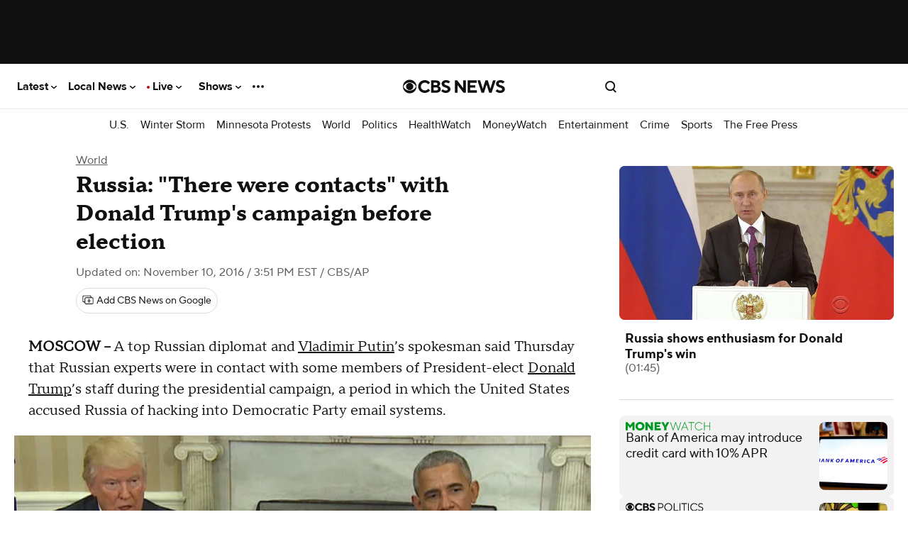

--- FILE ---
content_type: application/javascript
request_url: https://www.cbsnews.com/fly/bundles/cbsnewscore/js-build/components/viewability.js?v=ad3a69a4fcce4b23d2a33e01828784d6
body_size: 1685
content:
define(["libs/displace.min","version!fly/managers/debug","libs/intercom.min"],function(e,t){const i=t.init("viewability");i.log("starting widget");let s=[];if(!CBSNEWS.features.isFeatureDisabled("viewability")||"app_updating_story_single"===CBSNEWS.route)return function(t,n){i.log("node: ",t);const o="mobile"===CBSNEWS.device;i.log("isMobile: ",o);const l="app"===CBSNEWS.device&&CBSNEWS.features.isFeatureEnabled("storyRedesign");i.log("isApp: ",l);let a=t.closest(".item");if(a){if(a.querySelector(".embed--type-content_cbsn_live"))return}const c=Intercom.getInstance(),r={closeButton:o||l?t.querySelector("button.player-overlay__button--icon-close__mobile"):t.querySelector("button.player-overlay__button--close"),content:".embed__sticky-content",draggableClass:"can-drag",dragClass:"is-dragging",embedded:window.self!==window.top,handle:t.querySelector(".player-overlay--draggable-handle"),stickyClass:o||l?"floating-mobile":"floating",wrapper:t.closest(".embed__content-wrapper")||t.closest(".component")};i.log("options: ",r);let d=!1,y=null;const g=document.querySelector(".site-header__container--sticky");g&&g.offsetHeight,t&&t.getBoundingClientRect().height;let p={root:null,rootMargin:"0px",threshold:o?[0,.9]:.2,passive:!0};i.log("IntersectionObserver options:",p);const u=(e,t,s)=>{i.log("handleMobileIntersection",e,t,s);const n=document.querySelector(".site-header__container--sticky"),o=n?n.offsetHeight:0,l=window.getComputedStyle(document.documentElement).getPropertyValue("--sat")||"0px",a=o+parseInt(l,10);y||(y={top:t.offsetTop,left:t.offsetLeft}),i.log("intersecting:",e.isIntersecting,"ratio:",e.intersectionRatio,"target:",t,"frame:",s),0===e.intersectionRatio?(s.document.body.classList.add(r.stickyClass),CBSNEWS.tracking.isPlayerSticky=!0,c.emit("vpjs-viewabilitystickyness",{issticky:!0}),t.classList.add(r.stickyClass),t.style.top=`${a}px`):e.intersectionRatio>=.9&&(i.log("Video is fully in view - return to original position"),CBSNEWS.tracking.isPlayerSticky=!1,s.document.body.classList.remove(r.stickyClass),t.classList.remove(r.stickyClass),t.style.top=null,c.emit("vpjs-viewabilitystickyness",{issticky:!1}))};c.on("vpjs-viewabilitystickyness",function(e){i.log("vpjs-viewabilitystickyness options: ",e,window),("mobile"===CBSNEWS.device||l)&&(e.issticky?(t.classList.add("viewability__sticky"),document.documentElement.classList.add("viewability__sticky")):(t.classList.remove("viewability__sticky"),document.documentElement.classList.remove("viewability__sticky")))});const b=(e,t,i)=>{if(e.isIntersecting)i.document.body.classList.remove(r.stickyClass),t.classList.remove(r.stickyClass),t.setAttribute("data-left",t.style.left),t.setAttribute("data-top",t.style.top),t.style.left=null,t.style.top=null,CBSNEWS.tracking.isPlayerSticky=!0;else{i.document.body.classList.add(r.stickyClass),t.classList.add(r.stickyClass);let e=t.getAttribute("data-left"),s=t.getAttribute("data-top");CBSNEWS.tracking.isPlayerSticky=!1,e&&(t.style.left=e),s&&(t.style.top=s),o||m()}};let v=new IntersectionObserver((e,t)=>{let s=e[0];i.log("ioCallback entry",s),i.log("Intersection ratio:",s.intersectionRatio),i.log("Is intersecting:",s.isIntersecting),i.log("Intersection rect:",s.intersectionRect);let n=s.target.querySelector(r.content),l=s.target.offsetParent.querySelector("iframe").contentWindow;o?u(s,n,l):b(s,n,l)},p);const m=()=>{let e=t.getBoundingClientRect();e.left<20?t.style.left="20px":e.left>window.innerWidth-e.width-20&&(t.style.left=window.innerWidth-e.width-20+"px"),e.top<80?t.style.top="80px":e.top>window.innerHeight-e.height-80&&(t.style.top=window.innerHeight-e.height-80+"px")},k=()=>{i.log("activateDraggablePlayer"),CBSNEWS.tracking.hasStickyPlayer=!0,t.classList.add(r.dragClass)},w=()=>{i.log("deactivateDraggablePlayer"),t.classList.remove(r.dragClass),setTimeout(function(){m(t)},100),t.addEventListener("click",function(e){e.preventDefault()})};function f(e){i.log("disableViewabilityPlayer",CBSNEWS.tracking);let s=t.querySelector("iframe").contentWindow;if(t.classList.remove(r.stickyClass),s.document.body.classList.remove(r.stickyClass),c.emit("vpjs-viewabilityclosed",{containerId:s.CBSNEWS.uvpContainerId}),c.emit("vpjs-viewabilitystickyness",{issticky:!1}),"content_article"===CBSNEWS.tracking.articleType){let e={moduleName:"article video",moduleLocation:CBSNEWS.tracking.isAdPlaying?"ad pinned":"content pinned",moduleAction:"click",clickText:"close"};i.log("tracking close button",e),om.trackAction("pinned video interactions",e)}v.unobserve(r.wrapper),d=!1,S(),e&&e.preventDefault&&("touchend"===e.type&&e.preventDefault(),e.preventDefault()),l&&(t.closest(".story__app-video").style.display="none")}const S=()=>{const e=s.shift();e&&e.parentElement&&e.parentElement.classList.add("embed--stop-float")},h=()=>{i.log("enableViewabilityPlayer"),!l&&v.observe(r.wrapper),i.log("options.closeButton: ",r.closeButton),r.closeButton.addEventListener("click",f.bind(this),!1),(o||l)&&r.closeButton.addEventListener("touchend",f.bind(this),!1)},C=()=>{i.log("initDraggablePlayer"),t.classList.add(r.draggableClass),t.style.touchAction="none",t.style.webkitTouchCallout="none",t.style.webkitUserSelect="none",t.style.webkitTapHighlightColor="rgba(0,0,0,0)",r.handle.onMouseDown=k.bind(this),r.handle.onMouseUp=w.bind(this),r.handle.addEventListener("touchstart",k.bind(this),!1),r.handle.addEventListener("touchend",w.bind(this),!1),this.draggable=e(t),window.addEventListener("orientationchange",function(){setTimeout(function(){m(t)},500)},!1)};c.on("vpjs-newvideoplayback",function(e){i.log("vpjs-newvideoplayback"),i.log("vpjs-newvideoplayback options: ",e),i.log("vpjs-newvideoplayback node: ",t),i.log("vpjs-newvideoplayback isInitialized: ",d);let l=e.containerId,a=t.querySelector("iframe").contentWindow.CBSNEWS.uvpContainerId;i.log("vpjs-newvideoplayback optionsId: ",l),i.log("vpjs-newvideoplayback embedId: ",a),l==a&&0==d&&(i.log("vpjs-newvideoplayback starting up"),!t.classList.contains("floating")&&t.parentElement&&t.parentElement.classList.contains("embed--stop-float")&&t.parentElement.classList.remove("embed--stop-float"),s.push(t),s.length>1&&S(),h(),!n||o||CBSNEWS.features.isFeatureEnabled("storyRedesign")||C(),d=!0)}),c.on("newvideoadstart",function(e){i.log("newvideoadstart"),window.parent.CBSNEWS.tracking.isAdPlaying=!0}),t.addEventListener("contextmenu",function(e){e.preventDefault(),w()},!1),l&&(i.log("isApp - make player sticky immediately"),CBSNEWS.tracking.isPlayerSticky=!0,c.emit("vpjs-viewabilitystickyness",{issticky:!0}),h(),d=!0)};i.log("viewability disabled")});